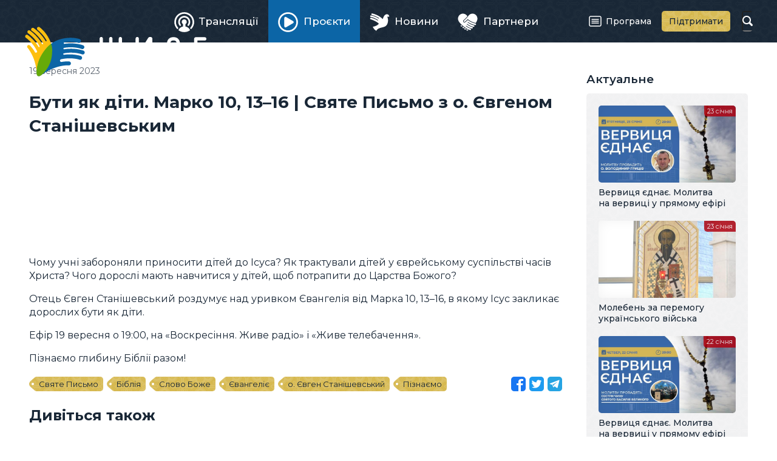

--- FILE ---
content_type: text/html; charset=utf-8
request_url: https://zhyve.tv/video/5381-buty-yak-dity-marko-10-13-16-svyate-pysmo-z-o-evgenom-stanishevskym/
body_size: 3974
content:
<!doctype html>

<html lang="uk" dir="ltr">

<head>
	<meta charset="utf-8">
	<meta name="viewport" content="width=device-width, initial-scale=1">
	<title>Бути як діти. Марко 10, 13–16 | Святе Письмо з о. Євгеном Станішевським | Відео • Живе телебачення</title>
	<meta name="description" content="Чому учні забороняли приносити дітей до Ісуса? Як трактували дітей у єврейському суспільстві часів Христа? Чого дорослі мають навчитися у дітей, щоб потрапити до Царства Божого? Отець Євген Станішевський роздумує над уривком Євангелія від Марка 10, 13–16, в якому Ісус закликає дорослих бути як діти." />
	<meta property="og:type" content="website" />
	<meta property="og:url" content="https://zhyve.tv/video/5381-buty-yak-dity-marko-10-13-16-svyate-pysmo-z-o-evgenom-stanishevskym/" />
	<meta property="og:site_name" content="Живе телебачення" />
	<meta property="og:title" content="Бути як діти. Марко 10, 13–16 | Святе Письмо з о. Євгеном Станішевським" />
	<meta property="og:description" content="Чому учні забороняли приносити дітей до Ісуса? Як трактували дітей у єврейському суспільстві часів Христа? Чого дорослі мають навчитися у дітей, щоб потрапити до Царства Божого? Отець Євген Станішевський роздумує над уривком Євангелія від Марка 10, 13–16, в якому Ісус закликає дорослих бути як діти." />
	<meta property="og:image" content="https://zhyve.tv/pub/video/a9cf6b8b11bdd321.jpg" />
	<link rel="stylesheet" href="/lib/core.css?12">
	<script src="//ajax.googleapis.com/ajax/libs/jquery/3.6.1/jquery.min.js"></script>
	<script>window.jQuery || document.write('<script src="/lib/jquery.js"><\/script>')</script>
	<script src="/lib/core.js?12"></script>
	<link rel="alternate" type="application/rss+xml" title="Живе Телебачення" href="https://zhyve.tv/video/rss/" />

<script async src="https://www.googletagmanager.com/gtag/js?id=G-FTDSF4WE86"></script>
<script>
  window.dataLayer = window.dataLayer || [];
  function gtag(){dataLayer.push(arguments);}
  gtag('js', new Date());

  gtag('config', 'G-FTDSF4WE86');
</script>

</head>

<body class="content-page">

<header>
	<div class="wrapper">
		<a href="/" class="logo">
			<svg aria-hidden="true"><use xlink:href="/lib/art.svg#logo"/></svg>
			<b>Живе телебачення</b>
		</a>
	<nav class="main-menu">

		<div class="button" role="button" id="menu-button" aria-controls="menu" aria-haspopup="true" aria-expanded="false"><span><i></i></span><b>Головне меню</b></div>
		<ul class="menu" role="menu" id="menu" aria-labelledby="menu-button">
			<li><a href="/broadcast/" role="menuitem"><span><svg aria-hidden="true"><use xlink:href="/lib/art.svg#broadcast"/></svg>Трансляції</span></a></li>
			<li class="active"><a href="/projects/" role="menuitem" aria-current="page"><span><svg aria-hidden="true"><use xlink:href="/lib/art.svg#projects"/></svg>Проєкти</span></a></li>
			<li><a href="/news/" role="menuitem"><span><svg aria-hidden="true"><use xlink:href="/lib/art.svg#news"/></svg>Новини</span></a></li>
			<li><a href="/partners/" role="menuitem"><span><svg aria-hidden="true"><use xlink:href="/lib/art.svg#partners"/></svg>Партнери</span></a></li>
			<li><a href="/program/" role="menuitem"><span><svg aria-hidden="true"><use xlink:href="/lib/art.svg#program"/></svg>Програма</span></a></li>
			<li><a href="/donate/" role="menuitem"><span><svg aria-hidden="true"><use xlink:href="/lib/art.svg#donate"/></svg>Підтримати</span></a></li>
		</ul>
	</nav>
		<form action="/video/" method="get" class="search">
			<input type="text" name="q" value="" maxlength="64" autocomplete="off">
			<b><svg aria-hidden="true"><use xlink:href="/lib/art.svg#search"/></svg></b>
		</form>
	</div>
</header>

<main>
	<article>
		<h1>Бути як діти. Марко 10, 13–16 | Святе Письмо з о. Євгеном Станішевським</h1>
		<div class="content-date">19 вересня 2023</div>
<iframe loading="lazy" width="100%" height="484" src="//www.youtube.com/embed/gCilChJDq9E?rel=0&amp;autoplay=1&amp;mute=1&amp;showinfo=0&amp;playsinline=1&amp;hl=uk" class="video" frameborder="0" allowfullscreen></iframe>







<p>Чому учні забороняли приносити дітей до&nbsp;Ісуса? Як&nbsp;трактували дітей у&nbsp;єврейському суспільстві часів Христа? Чого дорослі мають навчитися у&nbsp;дітей, щоб потрапити до&nbsp;Царства Божого?</p>
<p>Отець Євген Станішевський роздумує над уривком Євангелія від Марка 10, 13&ndash;16, в&nbsp;якому Ісус закликає дорослих бути як&nbsp;діти.</p>
<p>Ефір 19&nbsp;вересня о&nbsp;19:00, на&nbsp;&laquo;Воскресіння. Живе радіо&raquo; і&nbsp;&laquo;Живе телебачення&raquo;.</p>
<p>Пізнаємо глибину Біблії разом!</p>
		<div class="content-line">			
			<span class="share open"></span>
		<div class="tags"><a href="/video/tag/%D0%A1%D0%B2%D1%8F%D1%82%D0%B5%20%D0%9F%D0%B8%D1%81%D1%8C%D0%BC%D0%BE/">Святе Письмо</a><a href="/video/tag/%D0%91%D1%96%D0%B1%D0%BB%D1%96%D1%8F/">Біблія</a><a href="/video/tag/%D0%A1%D0%BB%D0%BE%D0%B2%D0%BE%20%D0%91%D0%BE%D0%B6%D0%B5/">Слово Боже</a><a href="/video/tag/%D0%84%D0%B2%D0%B0%D0%BD%D0%B3%D0%B5%D0%BB%D1%96%D1%94/">Євангеліє</a><a href="/video/tag/%D0%BE.%20%D0%84%D0%B2%D0%B3%D0%B5%D0%BD%20%D0%A1%D1%82%D0%B0%D0%BD%D1%96%D1%88%D0%B5%D0%B2%D1%81%D1%8C%D0%BA%D0%B8%D0%B9/">о. Євген Станішевський</a><a href="/video/tag/%D0%9F%D1%96%D0%B7%D0%BD%D0%B0%D1%94%D0%BC%D0%BE/">Пізнаємо</a></div>
		</div>

		<h2>Дивіться також</h2>
		<div class="list related">
			<a href="/video/8503-vpershe-ukraynskoyu-u-kyevi-prezentuyut-povne-vydannya-erusalymskoy-bibliy/" class="item broadcast">
				<span class="image">
					<img loading="lazy" src="/pub/video/8d0431b8cc15b5f0.jpg" alt=" Вперше українською: у Києві презентують повне видання Єрусалимської Біблії" />
					<ins></ins>
				</span>
				<span class="title"> Вперше українською: у Києві презентують повне видання Єрусалимської Біблії</span>
				<span class="date">15 січня</span>
			</a>
			<a href="/video/8489-propovid-blazhennishogo-svyatoslava-u-svyato-bogoyavlennya-gospodnogo/" class="item project">
				<span class="image">
					<img loading="lazy" src="/pub/video/c143b7e190be2bb0.jpg" alt="Проповідь Блаженнішого Святослава у свято Богоявлення Господнього" />
					<ins></ins>
				</span>
				<span class="title">Проповідь Блаженнішого Святослава у свято Богоявлення Господнього</span>
				<span class="date"> 6 січня</span>
			</a>
			<a href="/video/8473-propovid-blazhennishogo-svyatoslava-u-nedilyu-pered-bogoyavlennyam/" class="item project">
				<span class="image">
					<img loading="lazy" src="/pub/video/b34ecfadbc728af0.jpg" alt="Проповідь Блаженнішого Святослава у неділю перед Богоявленням" />
					<ins></ins>
				</span>
				<span class="title">Проповідь Блаженнішого Святослава у неділю перед Богоявленням</span>
				<span class="date"> 4 січня</span>
			</a>
			<a href="/video/8462-propovid-blazhennishogo-svyatoslava-u-svyato-obrizannya-gospoda-boga-i-spasa-nashogo-isusa-hrysta-2026/" class="item project">
				<span class="image">
					<img loading="lazy" src="/pub/video/2547bac4e8bc4b60.jpg" alt=" Проповідь Блаженнішого Святослава у свято Обрізання Господа Бога і Спаса нашого Ісуса Христа 2026" />
					<ins></ins>
				</span>
				<span class="title"> Проповідь Блаженнішого Святослава у свято Обрізання Господа Бога і Спаса нашого Ісуса Христа 2026</span>
				<span class="date"> 1 січня</span>
			</a>
			<a href="/video/8455-propovid-blazhennishogo-svyatoslava-u-nedilyu-po-rizdvi-gnih/" class="item broadcast">
				<span class="image">
					<img loading="lazy" src="/pub/video/c40bca323ee4d7a0.jpg" alt="Проповідь Блаженнішого Святослава у Неділю по Різдві ГНІХ" />
					<ins></ins>
				</span>
				<span class="title">Проповідь Блаженнішого Святослава у Неділю по Різдві ГНІХ</span>
				<span class="date">28 грудня</span>
			</a>
			<a href="/video/8448-propovid-blazhennishogo-svyatoslava-u-svyato-soboru-presvyatoy-bogorodytsi/" class="item broadcast">
				<span class="image">
					<img loading="lazy" src="/pub/video/c7fa89468d17b290.jpg" alt="Проповідь Блаженнішого Святослава у свято Собору Пресвятої Богородиці" />
					<ins></ins>
				</span>
				<span class="title">Проповідь Блаженнішого Святослава у свято Собору Пресвятої Богородиці</span>
				<span class="date">26 грудня</span>
			</a>
		</div>
	</article>
	<aside>
		<div class="wrapper">

			<h3>Актуальне</h3>
		<div class="list">
			<a href="/video/8513-vervytsya-ednae-molytva-na-vervytsi-u-pryamomu-efiri/" class="item broadcast">
				<span class="image">
					<img loading="lazy" src="/pub/video/785549f78d8463e0.jpg" alt="Вервиця єднає. Молитва на вервиці у прямому ефірі" />
					<ins></ins>
				</span>
				<span class="title">Вервиця єднає. Молитва на вервиці у прямому ефірі</span>
				<span class="date">23 січня</span>
			</a>
			<a href="/video/8528-moleben-za-peremogu-ukraynskogo-viyska/" class="item broadcast">
				<span class="image">
					<img loading="lazy" src="/pub/video/d45bc95e935511c0.jpg" alt="Молебень за перемогу українського війська" />
					<ins></ins>
				</span>
				<span class="title">Молебень за перемогу українського війська</span>
				<span class="date">23 січня</span>
			</a>
			<a href="/video/8512-vervytsya-ednae-molytva-na-vervytsi-u-pryamomu-efiri/" class="item broadcast">
				<span class="image">
					<img loading="lazy" src="/pub/video/57dd2037ec4d4f10.jpg" alt="Вервиця єднає. Молитва на вервиці у прямому ефірі" />
					<ins></ins>
				</span>
				<span class="title">Вервиця єднає. Молитва на вервиці у прямому ефірі</span>
				<span class="date">22 січня</span>
			</a>
			<a href="/video/8527-moleben-za-peremogu-ukraynskogo-viyska/" class="item broadcast">
				<span class="image">
					<img loading="lazy" src="/pub/video/d6a56e5e4e903630.jpg" alt="Молебень за перемогу українського війська" />
					<ins></ins>
				</span>
				<span class="title">Молебень за перемогу українського війська</span>
				<span class="date">22 січня</span>
			</a>
		</div>

			<h3>Анонси</h3>
		<div class="list announces">
			<a href="/video/8531-mizhtserkovna-molytva-za-ednist-hrystyyan-patriarshyy-sobor-ugkts-24-01-2026/" class="item broadcast">
				<span class="image">
					<img loading="lazy" src="/pub/video/806f0cb5874c0f80.jpg" alt="Міжцерковна молитва за єдність християн | Патріарший собор УГКЦ, 24.01.2026" />
					<ins></ins>
				<span class="date">24 січня, <i>18:00</i></span>\
				</span>
				<span class="title">Міжцерковна молитва за єдність християн | Патріарший собор УГКЦ, 24.01.2026</span>
			</a>
			<a href="/video/8514-vervytsya-ednae-molytva-na-vervytsi-u-pryamomu-efiri/" class="item broadcast">
				<span class="image">
					<img loading="lazy" src="/pub/video/dc6f6325d08fbdc0.jpg" alt="Вервиця єднає. Молитва на вервиці у прямому ефірі" />
					<ins></ins>
				<span class="date">24 січня, <i>20:00</i></span>\
				</span>
				<span class="title">Вервиця єднає. Молитва на вервиці у прямому ефірі</span>
			</a>
			<a href="/video/8533-bozhestvenna-liturgiya-onlayn-u-patriarshomu-sobori-ugkts/" class="item broadcast">
				<span class="image">
					<img loading="lazy" src="/pub/video/13e087a8a80c0170.jpg" alt="Божественна Літургія онлайн у Патріаршому соборі УГКЦ" />
					<ins></ins>
				<span class="date">25 січня, <i>11:00</i></span>\
				</span>
				<span class="title">Божественна Літургія онлайн у Патріаршому соборі УГКЦ</span>
			</a>
			<a href="/video/8532-isusova-molytva-molytva-na-chotkah-u-pryamomu-efiri/" class="item broadcast">
				<span class="image">
					<img loading="lazy" src="/pub/video/be52d5459ba0db30.jpg" alt="Ісусова молитва. Молитва на чотках у прямому ефірі" />
					<ins></ins>
				<span class="date">25 січня, <i>20:00</i></span>\
				</span>
				<span class="title">Ісусова молитва. Молитва на чотках у прямому ефірі</span>
			</a>
		</div>

		</div>
	</aside>
</main>

<div class="ugcc">
	<div class="wrapper">
		<div class="e-ugcc-news"></div>
	</div>
</div>

<footer>
	<div class="wrapper">
		<div class="left">
			<svg class="logo" aria-hidden="true"><use xlink:href="/lib/art.svg#logo-big"/></svg>
			<div class="copyrights">© 2015–2024 Живе ТБ.<br>Всі права застережено.</div>
			<div class="cawas">Developed by <a href="https://cawas.com/" target="_blank">Cawas Ltd</a>.</div>
		</div>
		<div class="right">
			<ul class="menu" role="menu">
				<li><a href="/info/about/" role="menuitem">Про нас</a></li>
				<li><a href="/info/blog/" role="menuitem">Блог</a></li>
				<li><a href="/info/contacts/" role="menuitem">Контакти</a></li>
			</ul>
			<div class="stats">
				<div><span>276+</span><small>тисяч</small><a href="https://www.youtube.com/@ugcctv" class="youtube" target="_blank"><svg aria-hidden="true"><use xlink:href="/lib/art.svg#youtube"/></svg></a>YouTube</div>
				<div><span>347+</span><small>тисяч</small><a href="https://www.facebook.com/zhyve.tv" class="facebook" target="_blank"><svg aria-hidden="true"><use xlink:href="/lib/art.svg#facebook"/></svg></a>Facebook</div>
				<div><span>21+</span><small>тисяч</small><a href="https://www.instagram.com/tv.ugcc/" class="instagram" target="_blank"><svg aria-hidden="true"><use xlink:href="/lib/art.svg#instagram"/></svg></a>Instagram</div>
			</div>
		</div>
	</div>
</footer>

<script defer src="https://static.cloudflareinsights.com/beacon.min.js/vcd15cbe7772f49c399c6a5babf22c1241717689176015" integrity="sha512-ZpsOmlRQV6y907TI0dKBHq9Md29nnaEIPlkf84rnaERnq6zvWvPUqr2ft8M1aS28oN72PdrCzSjY4U6VaAw1EQ==" data-cf-beacon='{"version":"2024.11.0","token":"db5a45dbfb314f1fb80d108c8c0d751b","r":1,"server_timing":{"name":{"cfCacheStatus":true,"cfEdge":true,"cfExtPri":true,"cfL4":true,"cfOrigin":true,"cfSpeedBrain":true},"location_startswith":null}}' crossorigin="anonymous"></script>
</body>

</html>